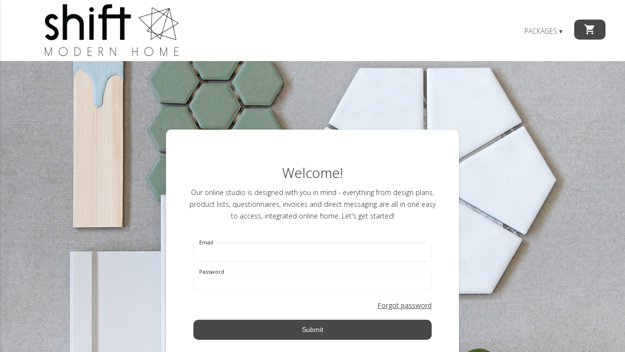

--- FILE ---
content_type: text/html; charset=utf-8
request_url: https://shiftmodernhome.next.mydomastudio.com/
body_size: 2800
content:
<!DOCTYPE html>
<html>

<head>
  <meta charset="utf-8">
  <meta http-equiv="X-UA-Compatible" content="IE=edge">
  <meta name="viewport" content="width=device-width, initial-scale=1, maximum-scale=1, minimum-scale=1">
  <meta http-equiv="Content-Security-Policy" content="frame-ancestors 'none'">
  <title></title>

  <link rel="icon" type="image/png" sizes="32x32" href="/favicon-32x32.png">
  <link rel="icon" type="image/png" sizes="96x96" href="/favicon-96x96.png">
  <link rel="icon" type="image/png" sizes="16x16" href="/favicon-16x16.png">

  <!-- Favicon -->
  <link href="/favicon-32x32.png" rel="icon" type="image/png" />


  <link rel="stylesheet" href="https://fonts.googleapis.com/icon?family=Material+Icons">
  <link href='https://fonts.googleapis.com/css?family=Open+Sans:400,700,300' rel='stylesheet' type='text/css'>
  <link rel="stylesheet" href="/components/material-design-lite/material.min.css">

  <link rel="stylesheet" href="/css/style.css">
  <link rel="stylesheet" href="/css/themes/theme_gray_scale.css">

  <script>
    window.myd = {
      KEY_AUTH: 'flutter.kSpTokenData',
      KEY_AUTH_COOKIE: 'mydoma_auth',
      GATEWAY_KEY: "bXlkMzpzYlU4OEROcEJ3dUR4MWlkVXZyMDBOV0VkT3RseEJQbA==",
      studioId: "shiftmodernhome",
      apiUrl: "https://myd3-gateway.mydoma.cloud",
      isHomePage: true
      }
  </script>
  <script src="https://cdn.jsdelivr.net/npm/js-cookie@3.0.1/dist/js.cookie.min.js"
    integrity="sha256-0H3Nuz3aug3afVbUlsu12Puxva3CP4EhJtPExqs54Vg=" crossorigin="anonymous"></script>
  <script src="https://code.jquery.com/jquery-3.6.0.min.js"></script>
  <script src="https://cdnjs.cloudflare.com/ajax/libs/moment.js/2.29.1/moment.min.js"
    integrity="sha512-qTXRIMyZIFb8iQcfjXWCO8+M5Tbc38Qi5WzdPOYZHIlZpzBHG3L3by84BBBOiRGiEb7KKtAOAs5qYdUiZiQNNQ=="
    crossorigin="anonymous" referrerpolicy="no-referrer"></script>
  <script src="/js/set-cookies.js"></script>

</head>

<body class="front">
  <div class="mdl-layout mdl-js-layout mdl-layout--fixed-header">
    <header class="myd-header mdl-layout__header mdl-layout__header--waterfall">
      <div class="myd-layout__header-row mdl-layout__header-row">
        <span class="myd-title mdl-layout-title">
            <a href="/"><img class="myd-logo-image" src="https://s3.amazonaws.com/myd-studio/59ed28b0c9f53b04001d795b/shift_logo2017_5in300dpi_1523066122100.jpg" alt=""></a>
        </span>
    
        <div class="myd-header-spacer mdl-layout-spacer"></div>
        <!-- Navigation -->
        <nav class="myd-navigation mdl-navigation">
          <div class="myd-dropdown">
            <a id="myd-cat-selector-trigger" class="mdl-navigation__link mdl-typography--text-uppercase" href="#">Packages ▾</a>
            <div id="myd-cat-selector" class="myd-dropdown-content">
                <a class="mdl-navigation__link mdl-typography--text-uppercase" href="/store/consultation">Consultation</a>
            </div>
          </div>
          <div id="myd-cart-dropdown" class="myd-dropdown">
            <a class="myd-button myd-button--cart" href="/store/cart">
              <i class="material-icons">shopping_cart</i>
            </a>
            <div class="myd-dropdown-content">
              <header>
                <h2>Shopping cart</h2>
                <p>View items you've added to your cart</p>
              </header>
              <div class="myd-cart-dropdown-items">
              </div>
              <footer>
                <div class="myd-cart-totals">
                  <div class="l-flex">
                    <p class="l-flex--2">Items</p>
                    <p class="l-flex--2 myd-cart-totals--number">0</p>
                  </div>
                  <div class="l-flex">
                    <p class="l-flex--2">Subtotal</p>
                    <p class="l-flex--2 myd-cart-totals--number"></p>
                  </div>
                </div>
                <a class="myd-button myd-button--block" href="/store/cart">View cart</a>
              </footer>
            </div>
          </div>
        </nav>
        <nav class="myd-navigation myd-navigation--mobile mdl-navigation">
          <a class="myd-button myd-button--cart" href="/store/cart">
            <i class="material-icons">shopping_cart</i>
          </a>
        </nav>
      </div>
    </header>

    <div class="myd-drawer mdl-layout__drawer">
      <span class="myd-title mdl-layout-title">
          <a href="/"><img class="myd-logo-image" src="https://s3.amazonaws.com/myd-studio/59ed28b0c9f53b04001d795b/shift_logo2017_5in300dpi_1523066122100.jpg" alt=""></a>
      </span>
      <nav class="mdl-navigation">
          <span class="mdl-navigation__link" href="">Design categories</span>
            <a class="mdl-navigation__link" href="/store/consultation">Consultation</a>
      </nav>
    </div>

    <main class="mdl-layout__content">
      
<style>
  :root {
    --highlight-bg-sm: url("https://myd3-gateway.mydoma.cloud/myd-media/59ed28b0c9f53b04001d795b/gHAKdRdKb9_1661277189456.jpeg");
  }
</style>

<section class="myd-feature-section mdl-typography--text-center" style="background-image: url(https://s3.amazonaws.com/myd-studio/59ed28b0c9f53b04001d795b/gHAKdRdKb9_1661277189456.jpeg)">
  <div class="inner">

    <div id="myd-studio-button--main" class="hidden myd-card myd-login-card mdl-typography--text-left mdl-card mdl-shadow--2dp">
      <div class="myd-login-card--title">
          <h2 class="myd-login-card--title-text">Welcome!</h2>
          <p class="myd-login-card--title-subtitle">Our online studio is designed with you in mind - everything from design plans, product lists, questionnaires, invoices and direct messaging are all in one easy to access, integrated online home. 

Let&#x27;s get started!</p>
      </div>
      <a class="myd-button myd-button--full" href="/studio">Studio</a>
    </div>
    <div id="myd-login-form--main">
      <div class="myd-card myd-login-card mdl-typography--text-left mdl-card mdl-shadow--2dp">
        <div id="loading-indicator" class="hidden">
          <div class="loader-container">
            <div class="loader"></div>
          </div>
        </div>
        <div class="myd-login-card--title">
            <h2 class="myd-login-card--title-text">Welcome!</h2>
            <p class="myd-login-card--title-subtitle">Our online studio is designed with you in mind - everything from design plans, product lists, questionnaires, invoices and direct messaging are all in one easy to access, integrated online home. 
      
      Let&#x27;s get started!</p>
        </div>
        <div class="mdl-card__supporting-text">
          <p id="api-error" class="error-message mb-0" style="display:none">There are issues connecting to the API which could prevent you from logging in.<br><br>This could be caused by your firewall or an application on your device, please contact support.</p>
          <form id="login-form" action="/sign-in" method="POST">
            <p class="error-message mb-0"></p>
            <div class="myd-textfield">
              <label class="myd-textfield--label" for="user-email">Email</label>
              <input class="myd-textfield--input" type="email" id="user-email" name="email" value="" required />
            </div>
            <div class="myd-textfield">
              <label class="myd-textfield--label" for="user-password">Password</label>
              <input class="myd-textfield--input" type="password" id="user-password" name="password" value="" required />
            </div>
            <div class="login-form--forgot">
              <a href="/forgot-password">Forgot password</a>
            </div>
            <div class="">
              <button type="submit" class="myd-button myd-button--full">Submit</button>
            </div>
          </form>
        </div>
      </div>
    </div>
  </div>
</section>

  <section class="myd-packages">
    <div class="myd-layout__container">
      <h2 class="mdl-typography--text-center mt-40">Latest design packages</h2>

      <div class="mdl-grid">
          <div class="mdl-cell mdl-cell--4-col">
            <div class="myd-card myd-card__package myd-card__full demo-card-wide mdl-card mdl-shadow--2dp">
              <a href="/store/consultation/DesignConsultation-1602631223118">
                <div class="mdl-card__title" style="background-image: url(https://s3.amazonaws.com/myd-studio/59ed28b0c9f53b04001d795b/DESIGN_DISCOVERY_MEETING_1602631816696.jpg)">
                </div>
              </a>
              <div class="myd-card-footer">
                <h2 class="myd-card__package-title">
                  Design Consultation 
                  <small>Consultation</small>
                </h2>
                <a class="myd-button" href="/store/consultation/DesignConsultation-1602631223118">
                  View
                </a>
              </div>
            </div>
          </div>
      </div>
    </div>
  </section>

      <div class="mdl-layout-spacer"></div>
      <footer class="myd-footer mdl-mini-footer">
        <div class="mdl-mini-footer__left-section">
          <div class="mdl-logo">
            
          </div>
          <ul class="mdl-mini-footer__link-list">
            <li><a href="https://www.mydomastudio.com/terms">Terms of Use</a></li>
            <li><a href="https://www.mydomastudio.com/privacy">Privacy Policy</a></li>
          </ul>
        </div>
        <div class="mdl-mini-footer__right-section">
          <p class="mb-0">&copy; <strong></strong> All rights reserved</p>
        </div>
      </footer>
    </main>
  </div>

  <script src="/components/material-design-lite/material.min.js"></script>
  <script src="/js/global.js"></script>
  <script src="/js/dropdown-login-form.js"></script>
  <script src="/js/login-forms.js"></script>
</body>

</html>

--- FILE ---
content_type: text/css; charset=UTF-8
request_url: https://shiftmodernhome.next.mydomastudio.com/css/style.css
body_size: 6557
content:
body,h1,h2,h3,h4,h5,h6,ul,ol,p{font-family:'Open Sans',Helvetica,sans-serif;font-weight:300;color:#333}h1{font-size:36px}h2{font-size:28px}h3{font-size:24px}h1 small,h2 small,h3 small,h4 small,h5 small,h6 small{font-family:'Open Sans',Helvetica,sans-serif}*{-moz-box-sizing:border-box;box-sizing:border-box}html.embedded,html.embedded body{height:auto;min-height:0}html.embedded body{padding:15px 10px;background:#fff}img{max-width:100%;max-height:100%;width:auto;height:auto}.mdl-checkbox{height:auto}.page-terms p{font-size:16px}.alert{font-size:18px;font-weight:bold}.alert-danger{color:#ef5350}.alert-info{padding:5px 15px;color:#fff;background:#112530}.alert-success{color:#63dd17}.alert-rounded{border-radius:10px;padding:20px;font-size:14px;line-height:1.5em;border:none;font-weight:400}.hidden{display:none}.sr-only{display:none}.lead{font-size:1.5em}.legal-text{font-family:"Times New Roman",Serif}.no-bullets{padding:0;list-style:none}.myd-list--lg{font-size:18px;line-height:1.4em}.myd-list--hor li{display:inline-block}.mt-0{margin-top:0}.mt-10{margin-top:20px}.mt-20{margin-top:20px}.mt-40{margin-top:40px}.mt-60{margin-top:60px}.mt-80{margin-top:80px}.mb-0{margin-bottom:0}.mb-20{margin-bottom:20px}.mb-40{margin-bottom:40px}.mb-60{margin-bottom:60px}.mb-80{margin-bottom:0}.mr-20{margin-right:20px}.ml-20{margin-left:20px}.material-icons.md-18{font-size:18px}.material-icons.md-24{font-size:24px}.material-icons.md-36{font-size:36px}.material-icons.md-48{font-size:48px}.mdl-typography--headline{font-weight:300}.mdl-cell.mdl-grid{padding:0;margin-right:0;margin-left:0}table{width:100%}a{color:#112530}.mdl-checkbox.is-checked .mdl-checkbox__box-outline{border-color:#112530}.mdl-checkbox.is-checked .mdl-checkbox__tick-outline{background:#112530 url("[data-uri]")}.mdl-checkbox__ripple-container .mdl-ripple{background:#112530}.mdl-button{border-radius:10px;text-transform:none}.mdl-button.mdl-button--colored{color:#112530}.mdl-button--raised.mdl-button.mdl-button--colored{color:#fff;background:#112530}.mdl-button--raised.mdl-button.mdl-button--colored:hover{background:#04080a}.mdl-button.mdl-button--accent{color:#FFD000}.mdl-button--raised.mdl-button.mdl-button--accent{color:#fff;background:#FFD000}.mdl-button--raised.mdl-button.mdl-button--accent:hover{background:#cca600}@media (min-width:480px) and (max-width:1200px){.mdl-grid{padding:8px}.mdl-cell{margin:8px;width:calc(50% - 16px)}.mdl-grid--no-spacing>.mdl-cell{width:50%}.mdl-cell--hide-tablet,.myd-cell--hide-tablet{display:none !important}.mdl-cell--1-col,.mdl-cell--1-col-tablet.mdl-cell--1-col-tablet{width:calc(12.5% - 16px)}.mdl-grid--no-spacing>.mdl-cell--1-col,.mdl-grid--no-spacing>.mdl-cell--1-col-tablet.mdl-cell--1-col-tablet{width:12.5%}.mdl-cell--2-col,.mdl-cell--2-col-tablet.mdl-cell--2-col-tablet{width:calc(25% - 16px)}.mdl-grid--no-spacing>.mdl-cell--2-col,.mdl-grid--no-spacing>.mdl-cell--2-col-tablet.mdl-cell--2-col-tablet{width:25%}.mdl-cell--3-col,.mdl-cell--3-col-tablet.mdl-cell--3-col-tablet{width:calc(37.5% - 16px)}.mdl-grid--no-spacing>.mdl-cell--3-col,.mdl-grid--no-spacing>.mdl-cell--3-col-tablet.mdl-cell--3-col-tablet{width:37.5%}.mdl-cell--4-col,.mdl-cell--4-col-tablet.mdl-cell--4-col-tablet{width:calc(50% - 16px)}.mdl-grid--no-spacing>.mdl-cell--4-col,.mdl-grid--no-spacing>.mdl-cell--4-col-tablet.mdl-cell--4-col-tablet{width:50%}.mdl-cell--5-col,.mdl-cell--5-col-tablet.mdl-cell--5-col-tablet{width:calc(62.5% - 16px)}.mdl-grid--no-spacing>.mdl-cell--5-col,.mdl-grid--no-spacing>.mdl-cell--5-col-tablet.mdl-cell--5-col-tablet{width:62.5%}.mdl-cell--6-col,.mdl-cell--6-col-tablet.mdl-cell--6-col-tablet{width:calc(75% - 16px)}.mdl-grid--no-spacing>.mdl-cell--6-col,.mdl-grid--no-spacing>.mdl-cell--6-col-tablet.mdl-cell--6-col-tablet{width:75%}.mdl-cell--7-col,.mdl-cell--7-col-tablet.mdl-cell--7-col-tablet{width:calc(87.5% - 16px)}.mdl-grid--no-spacing>.mdl-cell--7-col,.mdl-grid--no-spacing>.mdl-cell--7-col-tablet.mdl-cell--7-col-tablet{width:87.5%}.mdl-cell--8-col,.mdl-cell--8-col-tablet.mdl-cell--8-col-tablet{width:calc(100% - 16px)}.mdl-grid--no-spacing>.mdl-cell--8-col,.mdl-grid--no-spacing>.mdl-cell--8-col-tablet.mdl-cell--8-col-tablet{width:100%}.mdl-cell--9-col,.mdl-cell--9-col-tablet.mdl-cell--9-col-tablet{width:calc(100% - 16px)}.mdl-grid--no-spacing>.mdl-cell--9-col,.mdl-grid--no-spacing>.mdl-cell--9-col-tablet.mdl-cell--9-col-tablet{width:100%}.mdl-cell--10-col,.mdl-cell--10-col-tablet.mdl-cell--10-col-tablet{width:calc(100% - 16px)}.mdl-grid--no-spacing>.mdl-cell--10-col,.mdl-grid--no-spacing>.mdl-cell--10-col-tablet.mdl-cell--10-col-tablet{width:100%}.mdl-cell--11-col,.mdl-cell--11-col-tablet.mdl-cell--11-col-tablet{width:calc(100% - 16px)}.mdl-grid--no-spacing>.mdl-cell--11-col,.mdl-grid--no-spacing>.mdl-cell--11-col-tablet.mdl-cell--11-col-tablet{width:100%}.mdl-cell--12-col,.mdl-cell--12-col-tablet.mdl-cell--12-col-tablet{width:calc(100% - 16px)}.mdl-grid--no-spacing>.mdl-cell--12-col,.mdl-grid--no-spacing>.mdl-cell--12-col-tablet.mdl-cell--12-col-tablet{width:100%}}@media (min-width:1201px){.mdl-grid{padding:8px}.mdl-cell{margin:8px;width:calc(33.3333333333% - 16px)}.mdl-grid--no-spacing>.mdl-cell{width:33.33333333%}.mdl-cell--hide-desktop,.myd-cell--hide-desktop{display:none !important}.mdl-cell--1-col,.mdl-cell--1-col-desktop.mdl-cell--1-col-desktop{width:calc(8.3333333333% - 16px)}.mdl-grid--no-spacing>.mdl-cell--1-col,.mdl-grid--no-spacing>.mdl-cell--1-col-desktop.mdl-cell--1-col-desktop{width:8.33333333%}.mdl-cell--2-col,.mdl-cell--2-col-desktop.mdl-cell--2-col-desktop{width:calc(16.6666666667% - 16px)}.mdl-grid--no-spacing>.mdl-cell--2-col,.mdl-grid--no-spacing>.mdl-cell--2-col-desktop.mdl-cell--2-col-desktop{width:16.66666667%}.mdl-cell--3-col,.mdl-cell--3-col-desktop.mdl-cell--3-col-desktop{width:calc(25% - 16px)}.mdl-grid--no-spacing>.mdl-cell--3-col,.mdl-grid--no-spacing>.mdl-cell--3-col-desktop.mdl-cell--3-col-desktop{width:25%}.mdl-cell--4-col,.mdl-cell--4-col-desktop.mdl-cell--4-col-desktop{width:calc(33.3333333333% - 16px)}.mdl-grid--no-spacing>.mdl-cell--4-col,.mdl-grid--no-spacing>.mdl-cell--4-col-desktop.mdl-cell--4-col-desktop{width:33.33333333%}.mdl-cell--5-col,.mdl-cell--5-col-desktop.mdl-cell--5-col-desktop{width:calc(41.6666666667% - 16px)}.mdl-grid--no-spacing>.mdl-cell--5-col,.mdl-grid--no-spacing>.mdl-cell--5-col-desktop.mdl-cell--5-col-desktop{width:41.66666667%}.mdl-cell--6-col,.mdl-cell--6-col-desktop.mdl-cell--6-col-desktop{width:calc(50% - 16px)}.mdl-grid--no-spacing>.mdl-cell--6-col,.mdl-grid--no-spacing>.mdl-cell--6-col-desktop.mdl-cell--6-col-desktop{width:50%}.mdl-cell--7-col,.mdl-cell--7-col-desktop.mdl-cell--7-col-desktop{width:calc(58.3333333333% - 16px)}.mdl-grid--no-spacing>.mdl-cell--7-col,.mdl-grid--no-spacing>.mdl-cell--7-col-desktop.mdl-cell--7-col-desktop{width:58.33333333%}.mdl-cell--8-col,.mdl-cell--8-col-desktop.mdl-cell--8-col-desktop{width:calc(66.6666666667% - 16px)}.mdl-grid--no-spacing>.mdl-cell--8-col,.mdl-grid--no-spacing>.mdl-cell--8-col-desktop.mdl-cell--8-col-desktop{width:66.66666667%}.mdl-cell--9-col,.mdl-cell--9-col-desktop.mdl-cell--9-col-desktop{width:calc(75% - 16px)}.mdl-grid--no-spacing>.mdl-cell--9-col,.mdl-grid--no-spacing>.mdl-cell--9-col-desktop.mdl-cell--9-col-desktop{width:75%}.mdl-cell--10-col,.mdl-cell--10-col-desktop.mdl-cell--10-col-desktop{width:calc(83.3333333333% - 16px)}.mdl-grid--no-spacing>.mdl-cell--10-col,.mdl-grid--no-spacing>.mdl-cell--10-col-desktop.mdl-cell--10-col-desktop{width:83.33333333%}.mdl-cell--11-col,.mdl-cell--11-col-desktop.mdl-cell--11-col-desktop{width:calc(91.6666666667% - 16px)}.mdl-grid--no-spacing>.mdl-cell--11-col,.mdl-grid--no-spacing>.mdl-cell--11-col-desktop.mdl-cell--11-col-desktop{width:91.66666667%}.mdl-cell--12-col,.mdl-cell--12-col-desktop.mdl-cell--12-col-desktop{width:calc(100% - 16px)}.mdl-grid--no-spacing>.mdl-cell--12-col,.mdl-grid--no-spacing>.mdl-cell--12-col-desktop.mdl-cell--12-col-desktop{width:100%}}#loading-indicator{position:absolute;top:0;right:0;left:0;bottom:0;z-index:99;background-color:rgba(255,255,255,0.75)}.loader-container{position:absolute;top:50%;left:50%;transform:translate(-50%, -50%)}.loader{border:8px solid #EBE7E4;border-top:8px solid #30505B;border-radius:50%;width:75px;height:75px;animation:spin .75s linear infinite}@keyframes spin{0%{transform:rotate(0deg)}100%{transform:rotate(360deg)}}.mdl-layout__content{display:-webkit-flex;display:-ms-flexbox;display:flex;-webkit-flex-flow:column nowrap;-ms-flex-flow:column nowrap;flex-flow:column nowrap}.mdl-layout__content>*:not(.mdl-layout-spacer){-webkit-flex:none;-ms-flex:none;flex:none}.myd-layout__container{max-width:1280px;width:100%;padding:0 10px;margin:0 auto}.myd-layout__container-wide{max-width:1500px}.mdl-textfield__label{color:rgba(0,0,0,0.87)}.myd-stripe-el label{font-size:12px;top:4px}.l-flex{display:flex;margin:0 -10px}.l-flex>*{width:100%;padding:0 10px}.l-flex .l-flex--2{width:50%}.l-flex--wrap{flex-wrap:wrap}.store-page .inner{width:90%;max-width:1440px;margin:0 auto}.store-header{height:1000px;text-align:center;background-color:#fff;background-position:50% 50%;background-size:cover}.store-header h1,.store-header p{color:#fff}.store-header h1{margin-top:0;font-size:57px}.store-header p{font-size:16px}.store-page--categories-list .inner{min-height:1000px;margin-top:-850px;padding:40px;border-radius:15px;background:#fff;border:1px solid #EBE7E4}.store-page--categorie-packages{margin-bottom:40px}.store-page--categorie-packages header,.store-page--categorie-packages footer{display:block;text-align:center}.store-page--categorie-packages header{margin-bottom:30px}.store-page--categorie-packages header h1{margin-top:0;font-size:57px}.store-page--categorie-packages header p{font-size:16px}.store-page--categorie-packages .store-page--categorie-package>div{margin-bottom:20px}@media (max-width:480px){.l-flex .l-flex--2{width:100%}}@font-face{font-family:'social-icons';src:url('../fonts/social-icons.eot?3di5qs');src:url('../fonts/social-icons.eot?3di5qs#iefix') format('embedded-opentype'),url('../fonts/social-icons.ttf?3di5qs') format('truetype'),url('../fonts/social-icons.woff?3di5qs') format('woff'),url('../fonts/social-icons.svg?3di5qs#social-icons') format('svg');font-weight:normal;font-style:normal}i.myd-icon--social{font-family:'social-icons';speak:none;font-style:normal;font-weight:normal;font-variant:normal;text-transform:none;line-height:1;-webkit-font-smoothing:antialiased;-moz-osx-font-smoothing:grayscale}.myd-icon--social--social-pinterest:before{content:"\e902"}.myd-icon--social--social-facebook:before{content:"\e901"}.myd-icon--social--social-twitter:before{content:"\e900"}.myd-header{overflow:visible;background:#fff}.myd-header .mdl-layout__drawer-button{width:80px;height:125px;padding:10px 20px;margin:0;background:rgba(0,0,0,0);color:#767777}.myd-header .mdl-layout__drawer-button .material-icons{line-height:105px}.myd-header .mdl-button{margin-left:20px}.myd-header.is-compact{max-height:none}.myd-header.is-compact .mdl-navigation{max-width:calc(100% - 210px)}.myd-header.is-compact .mdl-layout__drawer-button{height:64px}.myd-header.is-compact .mdl-layout__drawer-button .material-icons{line-height:44px}.myd-layout__header-row{height:auto}.myd-layout__header-row,.myd-layout__header-row .mdl-navigation{-webkit-flex-wrap:wrap;-ms-flex-wrap:wrap;flex-wrap:wrap}.myd-layout__header-row .mdl-navigation{height:auto;margin-bottom:5px}.myd-title{display:table;max-height:100%}.myd-title h1{margin:0;font-size:24px;line-height:125px}.myd-title a{display:table-cell;vertical-align:middle;height:125px;font-weight:300;text-decoration:none;color:#112530}.myd-title a:hover{color:#397ca1}.is-compact .myd-title h1{line-height:64px}.is-compact .myd-title a{height:64px}.myd-logo-image{max-height:125px}.is-compact .myd-logo-image{max-height:64px}.page-header h1{padding:0 16px;font-size:48px}@media (min-width:1200px){.mdl-layout__drawer-button{display:none}.myd-navigation--mobile{display:none}}@media (max-width:1200px){.myd-header .mdl-button,.myd-header .myd-navigation,.myd-header .myd-title{display:none}.myd-header .myd-title{text-align:center;padding:1px 10px}.myd-header .myd-navigation--mobile,.myd-header .myd-navigation--mobile .mdl-button{display:block;min-width:none;margin:0;padding:0 10px;font-size:12px}.page-header h1{font-size:36px}}@media (max-width:1200px) and (max-width:500px){.myd-header .myd-title{max-width:160px}}@media screen and (max-width:1024px){.myd-header{max-height:64px}.myd-header .mdl-layout__drawer-button{height:64px}.myd-header .mdl-layout__drawer-button .material-icons{line-height:44px}.myd-header .mdl-layout__header-row{height:64px}.mdl-layout__header-row{height:64px}.myd-logo-image{max-height:64px}.myd-title h1{line-height:64px}.myd-title a{height:64px}}.myd-navigation{position:relative}.myd-navigation .mdl-navigation__link{display:inline-block;height:60px;line-height:68px;color:#333;font-weight:300;font-size:14px;background-color:rgba(0,0,0,0) !important;border-bottom:4px solid rgba(0,0,0,0)}.mdl-menu__item{padding:0}.mdl-menu__item a{display:block;padding:0 16px}@media (max-width:900px){.myd-navigation{display:none}}.myd-drawer{width:320px;-webkit-transform:translateX(-320px);-ms-transform:translateX(-320px);transform:translateX(-320px)}.myd-drawer .mdl-navigation .mdl-navigation__link{font-size:16px}.myd-drawer .mdl-navigation span.mdl-navigation__link{color:#112530;font-size:18px}.myd-drawer .mdl-navigation span.mdl-navigation__link:hover{background:transparent}.myd-drawer .myd-logo-image{max-height:175px;max-width:180px}.myd-drawer .mdl-layout-title{display:block;line-height:125px;padding:0;text-align:center}.myd-drawer .mdl-layout-title a{display:block;height:auto}.myd-drawer-separator{height:1px;background-color:#dcdcdc;margin:8px 0}.dropdown-login-form{height:0;position:absolute;top:100%;right:0;transform-origin:100% 0;transform:scaleY(0) scaleX(0);transition:transform .5s cubic-bezier(.075, .82, .165, 1)}.dropdown-login-form .myd-login-card{height:auto;margin:0}.dropdown-login-form>div{opacity:0;transition:opacity .25s cubic-bezier(.075, .82, .165, 1)}.dropdown-login-form.is-open{transform:scaleY(1) scaleX(1)}.dropdown-login-form.is-open>div{opacity:1}.myd-navigation--mobile .dropdown-login-form{max-width:350px}@media (max-width:400px){.myd-navigation--mobile .dropdown-login-form{max-width:290px}}.myd-dropdown{position:relative;display:inline-block}.myd-dropdown .myd-dropdown-content{display:none;position:absolute;background-color:#fff;min-width:160px;box-shadow:0 8px 16px 0 rgba(0,0,0,0.2);z-index:1}.myd-dropdown .myd-dropdown-content a{display:block;padding:20px 10px;width:100%;height:auto;line-height:1em;text-align:center}.myd-dropdown .myd-dropdown-content a:hover{background:rgba(0,0,0,0.2) !important}.myd-dropdown:hover .myd-dropdown-content,.myd-dropdown.is-open .myd-dropdown-content{display:block}#myd-cart-dropdown h2{margin:0}#myd-cart-dropdown .myd-dropdown-content{min-width:350px;padding:40px;border-radius:10px;left:auto;right:0}#myd-cart-dropdown .myd-cart-totals{margin:20px 0}#myd-cart-dropdown .myd-cart-totals p{margin:0;font-weight:bold}#myd-cart-dropdown .myd-cart-totals .myd-cart-totals--number{text-align:right}#myd-cart-dropdown .myd-cart--item{width:400px}.myd-feature-section{background-color:#999;background-position:50% 50%;background-size:cover}.myd-feature-section .inner{padding:100px 0 100px}.is-authenticated .myd-feature-section .inner{padding:150px 0 250px}.myd-feature-section .myd-slogan,.myd-feature-section .myd-lead{font-weight:300;line-height:1em}.myd-feature-section .myd-slogan{margin-bottom:40px;font-size:70px}.myd-feature-section .myd-lead{font-size:36px}.myd-login-card{position:relative;max-width:100%;width:600px;margin:40px auto 0}.myd-login-card .mdl-card__supporting-text{width:100%}@media (max-width:900px){.myd-feature-section{background-image:var(--highlight-bg-sm) !important}.myd-feature-section .inner{padding:50px 10px}.is-authenticated .myd-feature-section .inner{padding:75px 10px}.myd-feature-section .myd-slogan{font-size:48px}.myd-feature-section .myd-lead{font-size:24px}}.mdl-button{font-family:'Open Sans',Helvetica,sans-serif;font-weight:300}.myd-card{border-radius:10px}.myd-card__full{width:100%}.myd-card__full .mdl-card__supporting-text{width:100%}.myd-card__full .mdl-card__title .mdl-grid{width:100%}.myd-login-card{padding:40px}.myd-login-card--title{text-align:center}.myd-login-card--title-text{font-size:28px;margin-bottom:5px}.myd-login-card--title-subtitle{font-size:14px}.myd-card__package{width:100%}.myd-card__package a{text-decoration:none}.myd-card__package .mdl-card__title{height:300px;padding:0;background-position:50% 100%;background-size:cover}.myd-card__package.myd-card__package--small .mdl-card__title{height:150px}.myd-card__package .mdl-card__title-text{width:100%;position:relative;background-color:#fff}.myd-card__package .mdl-card__title-text .blur-image{position:absolute;top:-10px;right:0;bottom:0;left:0;background-position:50% 100%;background-size:cover;opacity:.3;-webkit-filter:blur(3px)}.myd-card__package .mdl-card__title-text h2{width:100%;padding:16px;margin:0;position:relative;font-size:24px;line-height:1em}.myd-card__package .mdl-card__title-text small{display:block}.myd-card__package .myd-card-footer{display:flex;align-items:center;padding:20px}.myd-card__package .myd-card__package-title{width:100%;margin:0;padding-right:10px;font-size:16px;line-height:1em}.myd-card__package .myd-card__package-title small{display:block;margin-top:5px;font-size:.75em}.myd-card__package-full h3{margin:0 0 10px;font-size:24px;line-height:1em}.myd-card__package-full .mdl-card__title{height:400px}.myd-card__package-full .myd-package--price{padding:16px}.myd-card__package-image-stacked .mdl-card__title{display:block;height:auto;border-bottom:1px solid #eee}.myd-card__package-image-stacked .mdl-card__title>img{max-height:500px;display:block;margin:0 auto}.myd-card__package-image-stacked .mdl-card__title-text{background:#fff}.myd-card__package-image-stacked .blur-image{display:none}.myd-card__package--sm .mdl-card__title{height:150px}.myd-card__package--sm .mdl-card__title-text h2{font-size:16px}.myd-login-card .myd-login-card--title{display:none}.front .myd-login-card .myd-login-card--title{display:block}@media (max-width:500px){.myd-login-card .mdl-textfield{width:100%}}.myd-package{margin-top:24px}.myd-package h1{margin:0;font-size:28px}.myd-package h2{margin:0;font-size:24px}.myd-package.unpublished{position:relative;background-image:linear-gradient(45deg, rgba(220,79,73,0.25) 25%, rgba(0,0,0,0) 25%, rgba(0,0,0,0) 50%, rgba(220,79,73,0.25) 50%, rgba(220,79,73,0.25) 75%, rgba(0,0,0,0) 75%, rgba(0,0,0,0));background-size:40px 40px}.myd-package.unpublished::before{content:'Not published';width:100%;position:absolute;top:50%;z-index:10;text-align:center;font-size:100px;font-weight:400;text-transform:uppercase;color:#ef5350;opacity:.75}.myd-package.mdl-card{margin-top:0}.myd-package--header{border:2px solid #eee;border-radius:10px}.mdl-card__title.mdl-card--border{border-color:#eee}.mdl-card__supporting-text{width:100%}.myd-package-feature-img{text-align:center}.myd-package-feature-img img{max-height:600px}.myd-package--price{font-size:24px;color:#000}.myd-package--tax{margin-top:-15px}.myd-package--ranges{padding:0}.myd-package--ranges h3{margin:0;font-size:18px;line-height:1em}.myd-package--ranges ul{margin-bottom:0}.myd-package--ranges .active i{color:#FFD000}.myd-package--deliverables ul{margin-top:0}.myd-package__info-col{padding-left:20px}@media (max-width:900px){.myd-package__info-col{padding-left:0}}.myd-image-slider{position:relative;margin-top:0;height:700px}.lSSlideOuter .myd-image-slider{position:static;height:auto}.myd-image-slider li{text-align:center;list-style:none}.myd-image-slider li img{display:none}.lSSlideOuter .myd-image-slider li img{display:block}.myd-image-slider:after{content:'';display:block;width:100%;height:650px;border-radius:10px;background:#30505B;animation:shimmer 2s infinite linear;background:linear-gradient(to right, #30505B 4%, #6098ab 25%, #30505B 36%);background-size:1000px 100%}.lSSlideOuter .myd-image-slider:after{display:none;content:none}.lSSlideWrapper{border-radius:10px}.lSAction a{-webkit-filter:invert(100%);-moz-filter:invert(100%);filter:invert(100%)}.lSSlideOuter .lSPager.lSGallery{margin:0 auto;overflow:visible}.lSSlideOuter .lSPager.lSGallery li{display:inline-block;height:70px;border:2px solid rgba(0,0,0,0.25);border-radius:10px !important;vertical-align:middle;float:none}.lSSlideOuter .lSPager.lSGallery li a{display:block;width:100%;height:100%}.lSSlideOuter .lSPager.lSGallery li img{max-height:none;position:relative;top:50%;transform:translateY(-50%)}.lSSlideOuter .lSPager.lSGallery li.active{border-color:#B3703B}@media screen and (max-width:1200px){.myd-image-slider li img{max-height:250px}.myd-image-slider{height:250px}.myd-image-slider:after{height:200px}}@keyframes shimmer{0%{background-position:-1000px 0}100%{background-position:1000px 0}}.myd-package-purcahse{position:relative}.myd-package-purcahse h2{margin:0 0 20px;font-size:24px;line-height:1em}.myd-package-purcahse form h2{margin:10px 0 0}.myd-package-purcahse img{display:block;max-width:600px;max-height:350px;margin:0 auto 10px}[class*="error-message"]{font-size:18px;font-weight:bold;color:#ef5350}[class*="error-message"].hidden{display:none}.myd-loading{position:fixed;top:0;right:0;bottom:0;left:0;z-index:10;background:rgba(255,255,255,0.75)}.myd-loading--loader{margin:-32px 0 0 -32px;position:absolute;top:50%;left:50%;width:64px;height:64px;border-radius:50%;-webkit-perspective:800px;-moz-perspective:800px;perspective:800px}.myd-loading--loader .myd-loading--text{padding-top:10px;position:absolute;top:100%;left:50%;text-align:center;font-size:30px;color:#112530;transform:translateX(-50%)}.myd-loading--loader .inner{position:absolute;box-sizing:border-box;width:100%;height:100%;border-radius:50%}.myd-loading--loader .inner.one{left:0;top:0;animation:rotate-one .75s linear infinite;border-bottom:5px solid #112530}.myd-loading--loader .inner.two{right:0;top:0;animation:rotate-two .75s linear infinite;border-right:5px solid #B3703B}.myd-loading--loader .inner.three{right:0;bottom:0;animation:rotate-three .75s linear infinite;border-top:5px solid #30505B}@keyframes rotate-one{0%{transform:rotateX(35deg) rotateY(-45deg) rotateZ(0deg)}100%{transform:rotateX(35deg) rotateY(-45deg) rotateZ(360deg)}}@keyframes rotate-two{0%{transform:rotateX(50deg) rotateY(10deg) rotateZ(0deg)}100%{transform:rotateX(50deg) rotateY(10deg) rotateZ(360deg)}}@keyframes rotate-three{0%{transform:rotateX(35deg) rotateY(55deg) rotateZ(0deg)}100%{transform:rotateX(35deg) rotateY(55deg) rotateZ(360deg)}}.myd-button{display:inline-block;padding:10px 20px;border:none;border-radius:10px;font-size:14px;line-height:1.5em;text-transform:none;text-align:center;background:#112530;color:#fff;text-decoration:none;cursor:pointer}.myd-button--full{display:block;width:100%}.myd-button--icon{line-height:1em}.myd-button--text{background:transparent;color:#112530}.myd-button--danger{background:#ef5350}.myd-button--danger.myd-button--text{background:transparent;color:#ef5350}.myd-button:disabled,.myd-button[disabled]{background:#ccc;color:#888;cursor:not-allowed;opacity:.6}.myd-social-button{min-width:0;width:50px;margin-right:5px}.myd-social-button i{vertical-align:middle;font-size:24px;color:#fff}.myd-social-button--fb{background:#3B5998}.myd-social-button--fb:hover,.myd-social-button--fb:focus{background:#2d4373}.myd-social-button--tw{background:#00aced}.myd-social-button--tw:hover,.myd-social-button--tw:focus{background:#0087ba}.myd-social-button--pn{background:#c92228}.myd-social-button--pn:hover,.myd-social-button--pn:focus{background:#9d1b1f}.myd-footer{padding:24px 16px;margin-top:100px}.myd-footer img{-webkit-filter:brightness(0) grayscale(100%) invert(100%);-moz-filter:brightness(0) grayscale(100%) invert(100%);filter:brightness(0) grayscale(100%) invert(100%)}.myd-footer,.myd-footer a{color:#fff}.myd-footer a{text-decoration:underline}.myd-footer a:hover{text-decoration:none}.myd-textfield{position:relative;font-size:16px;box-sizing:border-box;width:100%;max-width:100%;margin:0;padding:10px 0}.myd-textfield--input{border:none;border:1px solid #EBE7E4;border-radius:4px;display:block;font-size:16px;margin:0;padding:10px 10px;width:100%;background:0 0;text-align:left;color:#333;outline:none}.myd-textfield--label{position:absolute;overflow:hidden;display:inline-block;padding:0 2px;top:4px;left:10px;background:#fff;pointer-events:none;font-size:11px;color:#333;white-space:nowrap;text-align:left;line-height:1em}.login-form--forgot{margin:10px 0 20px;text-align:right}.myd-textfield--input::placeholder{color:#bbb;font-size:13px;opacity:1;font-weight:400}.myd-dropdown-select{position:relative;font-size:16px;width:100%;max-width:100%;margin:0;padding:10px 0}.myd-dropdown-select--label{position:absolute;overflow:hidden;display:inline-block;padding:0 2px;top:4px;left:10px;background:#fff;pointer-events:none;font-size:11px;color:#333;white-space:nowrap;text-align:left;line-height:1em}.myd-dropdown-select--input{border:1px solid #EBE7E4;border-radius:4px;display:block;font-size:16px;margin:0;padding:10px 10px;width:100%;background:0 0;text-align:left;color:#333;outline:none;appearance:none;-webkit-appearance:none;-moz-appearance:none}.myd-dropdown-select--input:focus{border-color:#03a8f4;box-shadow:0 0 0 2px rgba(3,168,244,0.1)}.myd-button--cart{position:relative;height:41px;padding:8px 20px}.myd-button--cart-num{position:absolute;top:4px;right:4px;padding:2px 5px;border-radius:100%;background:#fff;line-height:1em;color:#112530;font-weight:700}.myd-cart{display:flex;max-width:1440px;width:100%;padding:0 20px;margin:0 auto}.myd-cart h2{margin:0}.myd-cart header{margin-bottom:40px}.myd-cart--items,.myd-cart--details{width:100%}.myd-cart--items{padding-right:30px}.myd-cart--items footer{border:2px solid #EBE7E4;border-radius:10px;padding:10px 20px;margin-top:40px}.myd-cart--items footer p{display:flex;margin:0;align-content:center}.myd-cart--items footer .label{width:100%;padding-right:10px;font-weight:700}.myd-cart--items footer .value{text-align:right}.myd-cart--details{padding-left:30px}.myd-cart--item{display:flex;border:2px solid #EBE7E4;border-radius:10px;margin-bottom:10px;overflow:hidden}.myd-cart--item-image{width:100px;background-size:cover;background-position:50%}.myd-cart--item-details{width:100%;padding:20px}.myd-cart--item-details h3{font-size:16px;font-weight:700;margin:0;line-height:1.75em}.myd-cart--item-details p{margin:0}.myd-cart--item-controls{align-self:center;padding-right:20px}.myd-cart--details-agreements{margin-top:40px}.myd-cart--details-payment{margin-top:40px}.myd-cart--details-agreements label{margin-bottom:10px}.myd-cart--details-agreements ul{margin:0}.myd-cart--agreement{max-width:1200px;width:100%;padding:0 40px;margin:0 auto}@media (max-width:1200px){.myd-button--cart{top:6px}.myd-cart{display:block}.myd-cart--items,.myd-cart--details{padding:40px 0 0}}li.checklist-item{list-style:none;margin-left:-40px}li.checklist-item::before{display:inline-block;content:'';width:1em;height:1em;border:solid #000 1px;margin-right:10px;border-radius:4px;vertical-align:middle}li.checklist-item.checklist-item--checked::before{content:'done';font-size:1em;line-height:1em;text-align:center;background-color:#666;color:#fff;font-family:'Material Symbols Outlined','Material Icons';font-weight:normal;text-transform:none;letter-spacing:normal;word-wrap:normal;white-space:nowrap;direction:ltr;-webkit-font-smoothing:antialiased;text-rendering:optimizeLegibility;-moz-osx-font-smoothing:grayscale;font-feature-settings:'liga'}ul ul li.checklist-item{padding-left:40px}

--- FILE ---
content_type: text/css; charset=UTF-8
request_url: https://shiftmodernhome.next.mydomastudio.com/css/themes/theme_gray_scale.css
body_size: 1229
content:
/* Primary */
.myd-button,
.alert-info,
.mdl-checkbox__ripple-container .mdl-ripple {
  background: #494848;
}
a,
.mdl-navigation span.mdl-navigation__link,
.myd-title a,
.myd-loading--loader .myd-loading--text,
.myd-button--cart-num {
  color: #494848;
}
.mdl-checkbox.is-checked .mdl-checkbox__box-outline {
  border-color: #494848;
}
.mdl-checkbox.is-checked .mdl-checkbox__tick-outline {
  background: #494848 url("[data-uri]")
}

/* Secondary */
.lSSlideOuter .lSPager.lSGallery li.active {
  border-color: #B4B4B4;
}

/* On Dark */
body,
h1, h2, h3, h4, h5, h6,
ul, ol,
p,
.myd-textfield--input,
.myd-textfield--label {
  color: #212121
}

/* Nuet light */
.myd-card__package-image-stacked .mdl-card__title,
.myd-textfield--input,
.myd-package--header,
.mdl-card__title.mdl-card--border,
.myd-cart--item,
.store-page--categories-list .inner {
  border-color: #eceff1;
}

/* Nuet dark / Nuet Dark lighted 10% */
.myd-image-slider:after {
  background: #b0bec5;

  background: linear-gradient(to right, #b0bec5 4%, #d7dee2 25%, #b0bec5 36%);
}

.myd-button--text {
  background: transparent;
}
.myd-button--danger {
  background: #ef5350;
}
.myd-button--text.myd-button--danger {
  background: transparent;
}

.myd-loading--loader .inner.one {
  border-bottom-color: #494848;
}
.myd-loading--loader .inner.two {
  border-right-color: #B4B4B4;
}
.myd-loading--loader .inner.three {
  border-top-color: #b0bec5;
}


--- FILE ---
content_type: application/javascript
request_url: https://shiftmodernhome.next.mydomastudio.com/js/global.js
body_size: 810
content:
(function () {
  const storage = window.localStorage
  const studioButton = document.getElementById('myd-studio-button--main')
  const loginForm = document.getElementById('myd-login-form--main')
  const dropdown = document.querySelector('.myd-dropdown')

  function showStudioButtons () {
    if (!loginForm) { return }
    studioButton.classList.remove(['hidden'])
    loginForm.classList.add(['hidden'])
  }
  function showLoginForms () {
    if (!studioButton) { return }
    studioButton.classList.add(['hidden'])
    loginForm.classList.remove(['hidden'])
  }

  function handleAuthenticated () {
    window.myd.isAuthenticated = true
    showStudioButtons()
  }

  function checkAPI() {
    var url = `${window.myd.apiUrl}/test`

    $.ajax({
      url: url,
      type: 'get',
      headers: {
        "Authorization": `Basic ${window.myd.GATEWAY_KEY}`
      },
      success: function () {},
      error: function (res) {
        console.log('ERROR', res)
        var errorMessage = document.getElementById('api-error')

        if (errorMessage) {
          errorMessage.style.display = 'block'
        }
      }
    });
  }

  //* If local storage is not accessible then just show the studio button
  //* Since we will not be able to do anything
  if (!storage) {
    showStudioButtons()
  } else {
    let authDetails = storage.getItem(window.myd.KEY_AUTH)

    if (authDetails) {
      //! Not sure why this needs to be double parsed but it does
      authDetails = JSON.parse(JSON.parse(authDetails))

      if (authDetails.accessToken) {
        //* We are logged in!
        handleAuthenticated()
      }
    }
  }

   if (dropdown) {
    var trigger = dropdown.querySelector('a');

    trigger.onclick = function (e) {
      e.preventDefault();
      dropdown.classList.toggle('is-open')
    }
  }

  checkAPI()
})()


--- FILE ---
content_type: application/javascript
request_url: https://shiftmodernhome.next.mydomastudio.com/js/login-forms.js
body_size: 802
content:
(function ($) {
  const storage = window.localStorage

  function login (body) {
    var url = `${window.myd.apiUrl}/oauth/token`
    document.querySelector('#login-form .error-message').innerHTML = '';
    document.getElementById('loading-indicator').classList.remove(['hidden'])

    body.username = JSON.stringify(body.username);
    console.log(body)
    $.ajax({
      url: url,
      type: 'post',
      data: body,
      headers: {
        "Authorization": `Basic ${window.myd.GATEWAY_KEY}`
      },
      success: handleLoginSuccess,
      error: handleLoginError
    });
  }

  function handleLoginError (res) {
    document.getElementById('loading-indicator').classList.add(['hidden'])
    console.log('ERROR', res);
    document.querySelector('#login-form .error-message').innerHTML = 'Incorrect email or password';
  }

  function handleLoginSuccess (res) {
    //! Again no idea for the double stringifying
    storage.setItem(window.myd.KEY_AUTH, JSON.stringify(JSON.stringify(res.data.attributes)));
    if (window.myd.isHomePage) {
      window.location.href = '/studio';
    } else {
      setTimeout(() => {
        location.reload();
      }, 1000);
    }
  }

  function handleLoginAttempt (e) {
    e.preventDefault();
    var email = window.elLoginForm.querySelector('#user-email').value;
    var password = window.elLoginForm.querySelector('#user-password').value;
    var body = {
      grant_type: 'password',
      username: { email: email, studio: window.myd.studioId },
      password: password,
    }

    login(body);
  }

  setTimeout(() => {
    if (!window.myd.isAuthenticated) {
      window.elLoginForm = document.getElementById('login-form');
      window.handleLoginAttempt = handleLoginAttempt;
      window.elLoginForm.addEventListener('submit', handleLoginAttempt);
    }
  }, 100)
})(jQuery)


--- FILE ---
content_type: application/javascript
request_url: https://shiftmodernhome.next.mydomastudio.com/js/set-cookies.js
body_size: 972
content:
(function (window) {
  if (window.location.pathname === '/login-redirect') { return; }
  const moment = window.moment
  const storage = window.localStorage
  const Cookies = window.Cookies

  function _logout () {
    Cookies.remove(window.myd.KEY_AUTH_COOKIE)
    storage.removeItem(window.myd.KEY_AUTH)
    location.reload()
  }

  function _refreshToken (refreshToken) {
    var url = `${window.myd.apiUrl}/oauth/refresh`
    var body = { 'grant_type': 'refresh_token', 'refresh_token': refreshToken }

    $.ajax({
      url: url,
      type: 'post',
      data: body,
      headers: {
        "Authorization": 'Basic c3R1ZGlvTmV4dDpzZWNyZXRTdHVkaW9TcXVpcnJlbA=='
      },
      success: _handleRefreshSuccess,
      error: _handleRefreshError
    });
  }

  function _handleRefreshError(res) {
    // console.log('ERROR REFRESHING', res);
    _logout();
  }

  function _handleRefreshSuccess(res) {
    var authDetails = JSON.stringify(JSON.stringify(res.data.attributes));

    storage.setItem(window.myd.KEY_AUTH, authDetails);
    Cookies.set(window.myd.KEY_AUTH_COOKIE, authDetails, { expires: 7 });
  }

  function _isTokenValid (tokenData, tokenType) {
    var _dateString;
    var _date;

    switch (tokenType) {
      case 'access':
        _dateString = tokenData.accessTokenExpiresAt;
        break;
      case 'refresh':
        _dateString = tokenData.refreshTokenExpiresAt;
        break;
    }

    if (_dateString == null) {
      return false;
    }

    _date = moment(_dateString);

    if (!_date) {
      return false;
    } else {
      return moment().isBefore(_date);
    }
  }

  let authDetails = storage.getItem(window.myd.KEY_AUTH)
  let authCookie = Cookies.get(window.myd.KEY_AUTH_COOKIE)

  if (authDetails) {
    let token = JSON.parse(JSON.parse(authDetails))
    let tokenValid = _isTokenValid(token, 'access');

    // console.log('TOKEN IS VALID', tokenValid);

    if (!tokenValid) {
      let refreshTokenValid = _isTokenValid(token, 'refresh');

      if (!refreshTokenValid) {
        return _logout()
      }
      return _refreshToken(token.refreshToken)
    }
  }
  if (authDetails && !authCookie) {
    Cookies.set(window.myd.KEY_AUTH_COOKIE, authDetails, { expires: 7 })
    location.reload()
  }
  if (!authDetails && authCookie) {
    Cookies.remove(window.myd.KEY_AUTH_COOKIE)
    location.reload()
  }

  window.onload = function () {
    var elLogout = document.getElementById('logout-btn')

    if (elLogout) {
      elLogout.addEventListener('click', function () {
        _logout()
        location.reload()
      }, false)
    }
  }
})(window)


--- FILE ---
content_type: application/javascript
request_url: https://shiftmodernhome.next.mydomastudio.com/js/dropdown-login-form.js
body_size: 501
content:
(function () {
  const EL_LOGIN_TRIGGER = document.getElementById('login-trigger');
  const EL_LOGIN_TRIGGER_MOBILE = document.getElementById('login-trigger-mobile');
  const EL_LOGIN_DROPDOWN = document.getElementById('login-dropdown');
  const EL_LOGIN_DROPDOWN_MOBILE = document.getElementById('login-dropdown-mobile');
  const EL_LOGIN_SHORTCUTS = document.querySelectorAll('.login-shortcut');

  if (EL_LOGIN_TRIGGER) {
    EL_LOGIN_TRIGGER.addEventListener('click', function (evt) {
      evt.preventDefault();
      EL_LOGIN_DROPDOWN.classList.toggle('is-open');
      setTimeout(function () {
        window.elLoginForm = EL_LOGIN_DROPDOWN.querySelector('#login-form');
        window.elLoginForm.addEventListener('submit', window.handleLoginAttempt);
      }, 500)
      return false;
    });
  }
  if (EL_LOGIN_TRIGGER_MOBILE) {
    EL_LOGIN_TRIGGER_MOBILE.addEventListener('click', function (evt) {
      evt.preventDefault();
      EL_LOGIN_DROPDOWN_MOBILE.classList.toggle('is-open');
      setTimeout(function () {
        window.elLoginForm = EL_LOGIN_DROPDOWN_MOBILE.querySelector('#login-form');
        window.elLoginForm.addEventListener('submit', window.handleLoginAttempt);
      }, 500)
      return false;
    });
  }
  if (EL_LOGIN_SHORTCUTS.length) {
    for (let i = 0; i < EL_LOGIN_SHORTCUTS.length; i++) {
      const el = EL_LOGIN_SHORTCUTS[i];

      el.addEventListener('click', function (evt) {
        evt.preventDefault();
        EL_LOGIN_DROPDOWN.classList.toggle('is-open');
        EL_LOGIN_DROPDOWN_MOBILE.classList.toggle('is-open');
        return false;
      });
    }
  }
})();
